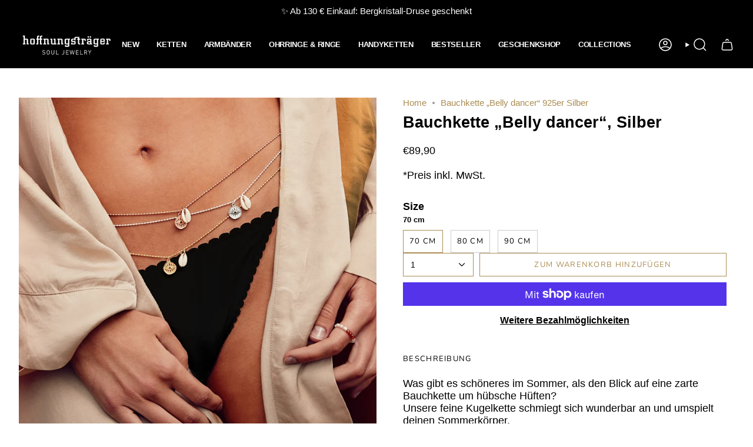

--- FILE ---
content_type: text/html; charset=utf-8
request_url: https://www.hoffnungstraeger-hamburg.de/products/bauchkette-belly-dancer-silber?section_id=api-product-grid-item
body_size: 1621
content:
<div id="shopify-section-api-product-grid-item" class="shopify-section">

<div data-api-content>
<div class="grid-item product-item  product-item--centered product-item--outer-text product-item--has-quickbuy "
    id="product-item--api-product-grid-item-7983157477644"
    data-grid-item
    
  >
    <div class="product-item__image double__image" data-product-image>
      <a class="product-link" href="/products/bauchkette-belly-dancer-silber" aria-label="Bauchkette „Belly dancer“, Silber" data-product-link="/products/bauchkette-belly-dancer-silber"><div class="product-item__bg" data-product-image-default><figure class="image-wrapper image-wrapper--cover lazy-image lazy-image--backfill is-loading" style="--aspect-ratio: 1.1111111111111112;" data-aos="img-in"
  data-aos-delay="||itemAnimationDelay||"
  data-aos-duration="800"
  data-aos-anchor="||itemAnimationAnchor||"
  data-aos-easing="ease-out-quart"><img src="//www.hoffnungstraeger-hamburg.de/cdn/shop/products/resized-1.jpg?crop=center&amp;height=1152&amp;v=1759909209&amp;width=1280" alt="Bauchkette aus Sterlingsilber mit Muschel und Auge Anhänger an Frau im Bikini" width="1280" height="1152" loading="eager" srcset="//www.hoffnungstraeger-hamburg.de/cdn/shop/products/resized-1.jpg?v=1759909209&amp;width=136 136w, //www.hoffnungstraeger-hamburg.de/cdn/shop/products/resized-1.jpg?v=1759909209&amp;width=160 160w, //www.hoffnungstraeger-hamburg.de/cdn/shop/products/resized-1.jpg?v=1759909209&amp;width=180 180w, //www.hoffnungstraeger-hamburg.de/cdn/shop/products/resized-1.jpg?v=1759909209&amp;width=220 220w, //www.hoffnungstraeger-hamburg.de/cdn/shop/products/resized-1.jpg?v=1759909209&amp;width=254 254w, //www.hoffnungstraeger-hamburg.de/cdn/shop/products/resized-1.jpg?v=1759909209&amp;width=284 284w, //www.hoffnungstraeger-hamburg.de/cdn/shop/products/resized-1.jpg?v=1759909209&amp;width=292 292w, //www.hoffnungstraeger-hamburg.de/cdn/shop/products/resized-1.jpg?v=1759909209&amp;width=320 320w, //www.hoffnungstraeger-hamburg.de/cdn/shop/products/resized-1.jpg?v=1759909209&amp;width=480 480w, //www.hoffnungstraeger-hamburg.de/cdn/shop/products/resized-1.jpg?v=1759909209&amp;width=528 528w, //www.hoffnungstraeger-hamburg.de/cdn/shop/products/resized-1.jpg?v=1759909209&amp;width=640 640w, //www.hoffnungstraeger-hamburg.de/cdn/shop/products/resized-1.jpg?v=1759909209&amp;width=720 720w, //www.hoffnungstraeger-hamburg.de/cdn/shop/products/resized-1.jpg?v=1759909209&amp;width=960 960w, //www.hoffnungstraeger-hamburg.de/cdn/shop/products/resized-1.jpg?v=1759909209&amp;width=1080 1080w, //www.hoffnungstraeger-hamburg.de/cdn/shop/products/resized-1.jpg?v=1759909209&amp;width=1280 1280w" sizes="100vw" fetchpriority="high" class=" fit-cover is-loading ">
</figure>

&nbsp;</div><hover-images class="product-item__bg__under">
              <div class="product-item__bg__slider" data-hover-slider><div class="product-item__bg__slide"
                    
                    data-hover-slide-touch
                  ><figure class="image-wrapper image-wrapper--cover lazy-image lazy-image--backfill is-loading" style="--aspect-ratio: 1.1111111111111112;"><img src="//www.hoffnungstraeger-hamburg.de/cdn/shop/products/resized-1.jpg?crop=center&amp;height=1152&amp;v=1759909209&amp;width=1280" alt="Bauchkette aus Sterlingsilber mit Muschel und Auge Anhänger an Frau im Bikini" width="1280" height="1152" loading="lazy" srcset="//www.hoffnungstraeger-hamburg.de/cdn/shop/products/resized-1.jpg?v=1759909209&amp;width=136 136w, //www.hoffnungstraeger-hamburg.de/cdn/shop/products/resized-1.jpg?v=1759909209&amp;width=160 160w, //www.hoffnungstraeger-hamburg.de/cdn/shop/products/resized-1.jpg?v=1759909209&amp;width=180 180w, //www.hoffnungstraeger-hamburg.de/cdn/shop/products/resized-1.jpg?v=1759909209&amp;width=220 220w, //www.hoffnungstraeger-hamburg.de/cdn/shop/products/resized-1.jpg?v=1759909209&amp;width=254 254w, //www.hoffnungstraeger-hamburg.de/cdn/shop/products/resized-1.jpg?v=1759909209&amp;width=284 284w, //www.hoffnungstraeger-hamburg.de/cdn/shop/products/resized-1.jpg?v=1759909209&amp;width=292 292w, //www.hoffnungstraeger-hamburg.de/cdn/shop/products/resized-1.jpg?v=1759909209&amp;width=320 320w, //www.hoffnungstraeger-hamburg.de/cdn/shop/products/resized-1.jpg?v=1759909209&amp;width=480 480w, //www.hoffnungstraeger-hamburg.de/cdn/shop/products/resized-1.jpg?v=1759909209&amp;width=528 528w, //www.hoffnungstraeger-hamburg.de/cdn/shop/products/resized-1.jpg?v=1759909209&amp;width=640 640w, //www.hoffnungstraeger-hamburg.de/cdn/shop/products/resized-1.jpg?v=1759909209&amp;width=720 720w, //www.hoffnungstraeger-hamburg.de/cdn/shop/products/resized-1.jpg?v=1759909209&amp;width=960 960w, //www.hoffnungstraeger-hamburg.de/cdn/shop/products/resized-1.jpg?v=1759909209&amp;width=1080 1080w, //www.hoffnungstraeger-hamburg.de/cdn/shop/products/resized-1.jpg?v=1759909209&amp;width=1280 1280w" sizes="100vw" class=" fit-cover is-loading ">
</figure>
</div><div class="product-item__bg__slide"
                    
                      data-hover-slide
                    
                    data-hover-slide-touch
                  ><figure class="image-wrapper image-wrapper--cover lazy-image lazy-image--backfill is-loading" style="--aspect-ratio: 1.1111111111111112;"><img src="//www.hoffnungstraeger-hamburg.de/cdn/shop/products/2_1f67a5eb-24b1-4945-a26d-52b6401d1228.png?crop=center&amp;height=971&amp;v=1759909209&amp;width=1080" alt="Bauchkette Sterlingsilber mit Muschel und schützendem Auge Anhänger" width="1080" height="971" loading="lazy" srcset="//www.hoffnungstraeger-hamburg.de/cdn/shop/products/2_1f67a5eb-24b1-4945-a26d-52b6401d1228.png?v=1759909209&amp;width=136 136w, //www.hoffnungstraeger-hamburg.de/cdn/shop/products/2_1f67a5eb-24b1-4945-a26d-52b6401d1228.png?v=1759909209&amp;width=160 160w, //www.hoffnungstraeger-hamburg.de/cdn/shop/products/2_1f67a5eb-24b1-4945-a26d-52b6401d1228.png?v=1759909209&amp;width=180 180w, //www.hoffnungstraeger-hamburg.de/cdn/shop/products/2_1f67a5eb-24b1-4945-a26d-52b6401d1228.png?v=1759909209&amp;width=220 220w, //www.hoffnungstraeger-hamburg.de/cdn/shop/products/2_1f67a5eb-24b1-4945-a26d-52b6401d1228.png?v=1759909209&amp;width=254 254w, //www.hoffnungstraeger-hamburg.de/cdn/shop/products/2_1f67a5eb-24b1-4945-a26d-52b6401d1228.png?v=1759909209&amp;width=284 284w, //www.hoffnungstraeger-hamburg.de/cdn/shop/products/2_1f67a5eb-24b1-4945-a26d-52b6401d1228.png?v=1759909209&amp;width=292 292w, //www.hoffnungstraeger-hamburg.de/cdn/shop/products/2_1f67a5eb-24b1-4945-a26d-52b6401d1228.png?v=1759909209&amp;width=320 320w, //www.hoffnungstraeger-hamburg.de/cdn/shop/products/2_1f67a5eb-24b1-4945-a26d-52b6401d1228.png?v=1759909209&amp;width=480 480w, //www.hoffnungstraeger-hamburg.de/cdn/shop/products/2_1f67a5eb-24b1-4945-a26d-52b6401d1228.png?v=1759909209&amp;width=528 528w, //www.hoffnungstraeger-hamburg.de/cdn/shop/products/2_1f67a5eb-24b1-4945-a26d-52b6401d1228.png?v=1759909209&amp;width=640 640w, //www.hoffnungstraeger-hamburg.de/cdn/shop/products/2_1f67a5eb-24b1-4945-a26d-52b6401d1228.png?v=1759909209&amp;width=720 720w, //www.hoffnungstraeger-hamburg.de/cdn/shop/products/2_1f67a5eb-24b1-4945-a26d-52b6401d1228.png?v=1759909209&amp;width=960 960w, //www.hoffnungstraeger-hamburg.de/cdn/shop/products/2_1f67a5eb-24b1-4945-a26d-52b6401d1228.png?v=1759909209&amp;width=1080 1080w, //www.hoffnungstraeger-hamburg.de/cdn/shop/products/2_1f67a5eb-24b1-4945-a26d-52b6401d1228.png?v=1759909209&amp;width=1080 1080w" sizes="100vw" class=" fit-cover is-loading ">
</figure>
</div></div>
            </hover-images></a>

      <quick-add-product>
      <div class="quick-add__holder" data-quick-add-holder="7983157477644"><button class="quick-add__button caps"
            type="button"
            aria-label="Schnell hinzufügen"
            data-quick-add-btn
            data-quick-add-modal-handle="bauchkette-belly-dancer-silber"
          >
            <span class="btn__text">Schnell hinzufügen
</span>
            <span class="btn__plus"></span>
            <span class="btn__added">&nbsp;</span>
            <span class="btn__loader">
              <svg height="18" width="18" class="svg-loader">
                <circle r="7" cx="9" cy="9" />
                <circle stroke-dasharray="87.96459430051421 87.96459430051421" r="7" cx="9" cy="9" />
              </svg>
            </span>
          </button>


<template data-quick-add-modal-template>
  <dialog class="drawer product-quick-add" data-product-id="7983157477644" data-section-id="api-product-grid-item-7983157477644" inert data-quick-add-modal data-scroll-lock-required>
    <form method="dialog">
      <button class="visually-hidden no-js" aria-label="Schließen"></button>
    </form>

    <div class="drawer__inner product-quick-add__content" data-product-upsell-container data-scroll-lock-scrollable style="--swatch-size: var(--swatch-size-product)">
      <div class="product-quick-add__close-outer">
        <button class="product-quick-add__close drawer__close" aria-label="Schließen" data-quick-add-modal-close autofocus><svg aria-hidden="true" focusable="false" role="presentation" class="icon icon-cancel" viewBox="0 0 24 24"><path d="M6.758 17.243 12.001 12m5.243-5.243L12 12m0 0L6.758 6.757M12.001 12l5.243 5.243" stroke="currentColor" stroke-linecap="round" stroke-linejoin="round"/></svg></button>
      </div>

      <div class="product-quick-add__inner" data-product-upsell-ajax></div>

      <div class="loader loader--top"><div class="loader-indeterminate"></div></div>
    </div>
  </dialog>
</template></div>
    </quick-add-product>
    </div>

    <div class="product-information"
      style="--swatch-size: var(--swatch-size-filters);"
      data-product-information>
      <div class="product-item__info">
        <a class="product-link" href="/products/bauchkette-belly-dancer-silber" data-product-link="/products/bauchkette-belly-dancer-silber">
          <p class="product-item__title">Bauchkette „Belly dancer“, Silber</p>
<!-- Start of Judge.me code --> 
  <div class='jdgm-widget jdgm-preview-badge' data-id='7983157477644'> 
     
  </div> 
<!-- End of Judge.me code -->

          <div class="product-item__price__holder"><div class="product-item__price" data-product-price>
              
<span class="price">
  
    <span class="new-price">
      
€89,90
</span>
    
  
</span>

            </div>
          </div>
        </a></div>
    </div>
  </div></div></div>